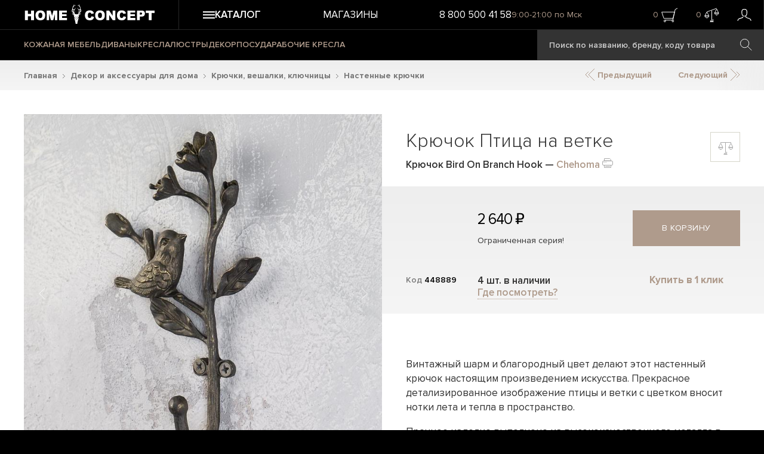

--- FILE ---
content_type: text/html; charset=utf-8
request_url: https://homeconcept.ru/catalog/product/bird-on-branch-hook/
body_size: 17005
content:
<!DOCTYPE HTML>
<html lang="ru">
<head>
    <title>Крючок Bird On Branch Hook | Home Concept</title>
    <link href="/favicon.ico" rel="icon" type="image/x-icon"/>
    <link href="/favicon.ico" rel="shortcut icon" type="image/x-icon"/>
    <meta name="format-detection" content="telephone=no">
    <meta name="cmsmagazine" content="ec3775270346e81f8bbbb0ded9e61a91"/>
    <meta name="viewport" id="vp" content="width=device-width, initial-scale=1">
    <meta name="theme-color" content="#AF9B8C">
    <meta name="mobile-web-app-capable" content="yes">
    <meta name="apple-mobile-web-app-status-bar-style" content="#AF9B8C">
    <meta name="yandex-verification" content="73c296e5accedd13" />
    <meta name="google-site-verification" content="RuLEfw76oVxpXe3M7xZEpabunYjcvcD6ekveErdLiPE" />
    <meta http-equiv="Content-Type" content="text/html; charset=utf-8" />
<meta name="description" content="Крючок Птица на ветке от бренда Chehoma. В наличии или по предзаказу с фабрики. Интерьерные магазины в Москве, Санкт-Петербурге и Уфе. Доставка по всей России." />
<link rel="canonical" href="https://homeconcept.ru/catalog/product/bird-on-branch-hook/" />
<link href="/local/templates/homeconcept2015/styles.css?17536997641106" type="text/css"  data-template-style="true"  rel="stylesheet" />
<link href="/assets/build/css/common.css?1768324707104583" type="text/css"  data-template-style="true"  rel="stylesheet" />
<link href="/assets/build/css/catalog-product.css?176547577880390" type="text/css"  data-template-style="true"  rel="stylesheet" />
<script>if(!window.BX)window.BX={};if(!window.BX.message)window.BX.message=function(mess){if(typeof mess==='object'){for(let i in mess) {BX.message[i]=mess[i];} return true;}};</script>
<script>(window.BX||top.BX).message({"JS_CORE_LOADING":"Загрузка...","JS_CORE_NO_DATA":"- Нет данных -","JS_CORE_WINDOW_CLOSE":"Закрыть","JS_CORE_WINDOW_EXPAND":"Развернуть","JS_CORE_WINDOW_NARROW":"Свернуть в окно","JS_CORE_WINDOW_SAVE":"Сохранить","JS_CORE_WINDOW_CANCEL":"Отменить","JS_CORE_WINDOW_CONTINUE":"Продолжить","JS_CORE_H":"ч","JS_CORE_M":"м","JS_CORE_S":"с","JSADM_AI_HIDE_EXTRA":"Скрыть лишние","JSADM_AI_ALL_NOTIF":"Показать все","JSADM_AUTH_REQ":"Требуется авторизация!","JS_CORE_WINDOW_AUTH":"Войти","JS_CORE_IMAGE_FULL":"Полный размер"});</script>

<script src="/bitrix/js/main/core/core.min.js?1756188522229643"></script>

<script>BX.Runtime.registerExtension({"name":"main.core","namespace":"BX","loaded":true});</script>
<script>BX.setJSList(["\/bitrix\/js\/main\/core\/core_ajax.js","\/bitrix\/js\/main\/core\/core_promise.js","\/bitrix\/js\/main\/polyfill\/promise\/js\/promise.js","\/bitrix\/js\/main\/loadext\/loadext.js","\/bitrix\/js\/main\/loadext\/extension.js","\/bitrix\/js\/main\/polyfill\/promise\/js\/promise.js","\/bitrix\/js\/main\/polyfill\/find\/js\/find.js","\/bitrix\/js\/main\/polyfill\/includes\/js\/includes.js","\/bitrix\/js\/main\/polyfill\/matches\/js\/matches.js","\/bitrix\/js\/ui\/polyfill\/closest\/js\/closest.js","\/bitrix\/js\/main\/polyfill\/fill\/main.polyfill.fill.js","\/bitrix\/js\/main\/polyfill\/find\/js\/find.js","\/bitrix\/js\/main\/polyfill\/matches\/js\/matches.js","\/bitrix\/js\/main\/polyfill\/core\/dist\/polyfill.bundle.js","\/bitrix\/js\/main\/core\/core.js","\/bitrix\/js\/main\/polyfill\/intersectionobserver\/js\/intersectionobserver.js","\/bitrix\/js\/main\/lazyload\/dist\/lazyload.bundle.js","\/bitrix\/js\/main\/polyfill\/core\/dist\/polyfill.bundle.js","\/bitrix\/js\/main\/parambag\/dist\/parambag.bundle.js"]);
</script>
<script>(window.BX||top.BX).message({"LANGUAGE_ID":"ru","FORMAT_DATE":"DD.MM.YYYY","FORMAT_DATETIME":"DD.MM.YYYY HH:MI:SS","COOKIE_PREFIX":"BITRIX_SM","SERVER_TZ_OFFSET":"10800","UTF_MODE":"Y","SITE_ID":"s1","SITE_DIR":"\/","USER_ID":"","SERVER_TIME":1768919248,"USER_TZ_OFFSET":0,"USER_TZ_AUTO":"Y","bitrix_sessid":"d7d69dc4c61be087dfd3320a5e84529f"});</script>


<script>BX.message({"AB_RS_MAX_SIZE":"Выделенный текст слишком большой (максимум 500 символов)","AB_RS_MIN_SIZE":"Необходимо выделить ошибку","AB_RS_SEND_TEXT":"Благодарим за Ваше сообщение, в ближайшее время мы постараемся исправить данную ошибку.","AB_RS_PLACEHOLDER":"Ваш комментарий","AB_RS_TITLE":"Сообщить об ошибке","AB_RS_BUTTON":"Отправить"});</script>
<script type="application/ld+json">{
    "@context": "https://schema.org/",
    "@type": "Product",
    "name": "Крючок Птица на ветке",
    "image": [
        "https://homeconcept.ru/upload/iblock/fb7/ne7oci1o9syksk8tuicodbfp2zxen40z/Bird-On-Branch-Hook-448889-1-h.jpg",
        "https://homeconcept.ru/upload/iblock/dc5/6q5wku02qeyw11nljqe8z748tlmh0owq/Bird-On-Branch-Hook-448889-2-h.jpg",
        "https://homeconcept.ru/upload/iblock/efc/wd2k62bygq2pjiuj28v99tzbwpt8db8y/Bird-On-Branch-Hook-448889-3-h.jpg",
        "https://homeconcept.ru/upload/iblock/b45/syxpnzaonq5jjp3r4v04rdasl7cyil7u/Bird-On-Branch-Hook-448889-4-h.jpg",
        "https://homeconcept.ru/upload/iblock/385/htpm79tnndcifiuj1k20jz7i57z2c4zp/Bird-On-Branch-Hook-448889-5-h.jpg",
        "https://homeconcept.ru/upload/iblock/27a/gbfmi1e9idxku233mjvyas95ixprk9ql/Bird-On-Branch-Hook-448889-6-h.jpg",
        "https://homeconcept.ru/upload/iblock/0fa/jbywmpg8kh9hckivucotf5sb5n5p2bv3/Bird-On-Branch-Hook-448889-7-h.jpg"
    ],
    "brand": {
        "@type": "Brand",
        "name": "Chehoma"
    },
    "aggregateRating": {
        "@type": "AggregateRating",
        "ratingValue": "4.8",
        "ratingCount": "496"
    },
    "offers": {
        "@type": "AggregateOffer",
        "offerCount": 1,
        "lowPrice": 2640,
        "highPrice": 2640,
        "priceCurrency": "RUB"
    },
    "additionalProperty": [
        {
            "@type": "PropertyValue",
            "name": "Ширина",
            "value": "9.5"
        },
        {
            "@type": "PropertyValue",
            "name": "Глубина",
            "value": "4"
        },
        {
            "@type": "PropertyValue",
            "name": "Высота",
            "value": "17"
        },
        {
            "@type": "PropertyValue",
            "name": "Материал",
            "value": "железо"
        },
        {
            "@type": "PropertyValue",
            "name": "Вес в упаковке",
            "value": "0.2"
        },
        {
            "@type": "PropertyValue",
            "name": "Стиль",
            "value": "Модерн"
        },
        {
            "@type": "PropertyValue",
            "name": "Помещение",
            "value": "Ванная, Гостиная, Кабинет, Кухня-столовая, Прихожая, Спальня, Терраса"
        },
        {
            "@type": "PropertyValue",
            "name": "Бренд",
            "value": "Chehoma"
        },
        {
            "@type": "PropertyValue",
            "name": "Страна бренда",
            "value": "Бельгия"
        }
    ]
}</script>
<!-- dev2fun module opengraph -->
<meta property="og:title" content="Крючок Bird On Branch Hook | Home Concept"/>
<meta property="og:description" content="Крючок Птица на ветке от бренда Chehoma. В наличии или по предзаказу с фабрики. Интерьерные магазины в Москве, Санкт-Петербурге и Уфе. Доставка по всей России."/>
<meta property="og:url" content="https://homeconcept.ru/catalog/product/bird-on-branch-hook/"/>
<meta property="og:type" content="website"/>
<meta property="og:site_name" content="Home Concept"/>
<meta property="og:image" content="https://homeconcept.ru/upload/resize_cache/iblock/fb7/ne7oci1o9syksk8tuicodbfp2zxen40z/300_400_1/Bird-On-Branch-Hook-448889-1-h.jpg"/>
<meta property="og:locale" content="ru_RU"/>
<meta property="og:image:width" content="300"/>
<meta property="og:image:height" content="300"/>
<meta property="og:image:secure_url" content="https://homeconcept.ru/upload/resize_cache/iblock/fb7/ne7oci1o9syksk8tuicodbfp2zxen40z/300_400_1/Bird-On-Branch-Hook-448889-1-h.jpg"/>
<meta property="og:image:type" content="jpg"/>
<!-- /dev2fun module opengraph -->



<script src="/assets/build/js/runtime.js?17654757781469"></script>
<script src="/assets/build/js/0.js?176547577888694"></script>
<script src="/assets/build/js/1.js?176547577812586"></script>
<script src="/assets/build/js/common.js?1765475778326087"></script>
<script src="/local/templates/homeconcept2015/js/script.js?176164976346546"></script>
<script src="/local/components/maximaster/search.title/script.js?170480172410012"></script>
<script src="/assets/build/js/catalog-product.js?1765475778164510"></script>
<script src="/local/components/maximaster/catalog.element/templates/catalog/script.js?176586718023108"></script>
<script src="/local/templates/homeconcept2015/js/jquery.printPage.js?17048017252194"></script>


    <script>
        window.dataLayer = window.dataLayer || [];
        function gtag(){dataLayer.push(arguments);}
        gtag('js', new Date());
        gtag('config', 'AW-866208544');
        gtag('config', 'UA-93490327-2');
    </script>
    </head>
<body class="page-catalog-product">
<div>
        <script>
        //--heightOfBannerTop для расчета высоты слайда на главной
        var heightOfBannerTop = 0;
        document.documentElement.style.setProperty('--heightOfBannerTop', "".concat(heightOfBannerTop, "px"));
    </script>
        <div class="header__wrapper js-sticky-header">
        <header class="header">
            <div class="header__row">
                <div class="header__logo-wrapper header__column">
                    <a class="header__logo" href="/">
                        <img src="/assets/images/svg/logo.svg" loading="lazy" class="header__logo-image" alt="Home Concept">
                        <img src="/assets/images/svg/logo-small.svg" loading="lazy" class="header__logo-image--small" alt="Home Concept">
                    </a>
                </div>
                <div class="header__top header__column">
                    <div class="js-header-menu-button header__menu-button">
                        <svg class="header__icon-hamburger">
                            <use xlink:href="#burger-3-lines"></use>
                        </svg>
                        <span>Каталог</span>
                    </div>
                    <div class="header__top-menu">
                        
            <a href="/stores/" class="header__menu-top-item">Магазины</a>
                        </div>
                    <div class="header__top-search">
                        <span class="header__search-icon-wrapper js-header-search-button"></span>
                    </div>
                    <div class="header__top-info">
                        <span class="header__phone">
                            <a href="tel:88005004158" class="phone"><span>8 800 500 41 58</span></a>                        </span>
                        <span class="header__working-time">
                            9:00-21:00 по Мск                        </span>
                    </div>
                    <div class="header__user-info">
                        <div class="header__user-info-basket header-top-basket-block">
                                                        <span class="header__user-info-count span-basket-quantity-item">0</span>
                                                            <span class="header__basket-icon-wrapper js-add-yandex-target-click" data-target="cart_click_header">
                            <svg class="header__basket-icon">
                                <use xlink:href="#basket"></use>
                            </svg>
                        </span>
                                                    </div>
                        <div class="header__user-info-compare header-top-compare-block">
                            <span class="header__user-info-count span-basket-quantity-item">0</span>
                                                            <span class="header__compare-icon-wrapper js-add-yandex-target-click" data-target="compare_click_header">
                            <svg class="header__compare-icon">
                                <use xlink:href="#compare-active"></use>
                            </svg>
                        </span>
                                                    </div>
                        <div class="header__user-info-user">
                            <a href="/personal/" class="header__person-link">
                                                                    <svg class="header__person-icon">
                                        <use xlink:href="#person"></use>
                                    </svg>
                                                            </a>
                        </div>
                    </div>
                </div>
            </div>
            <div class="header__row header__row--bottom">
                <div class="header__column">
                    <div class="header__bottom-menu">
                        
            <a href="/catalog/mebel/f/type_of_material-is-leather/a/" class="header__menu-bottom-item ">КОЖАНАЯ МЕБЕЛЬ</a>
            <a href="/catalog/mebel/sofas/" class="header__menu-bottom-item ">ДИВАНЫ</a>
            <a href="/catalog/mebel/armchairs/" class="header__menu-bottom-item ">КРЕСЛА</a>
            <a href="/catalog/lighting/chandeliers/" class="header__menu-bottom-item ">ЛЮСТРЫ</a>
            <a href="/catalog/decor/" class="header__menu-bottom-item ">ДЕКОР</a>
            <a href="/catalog/tableware/" class="header__menu-bottom-item ">ПОСУДА</a>
            <a href="/catalog/mebel/armchairs/desk-chairs/" class="header__menu-bottom-item yellow">РАБОЧИЕ КРЕСЛА</a>
                        </div>
                        <div id="title-search" class="search-navbar bx_search_container">
        <form class="js-search-form" action="/search/">
            <input id="title-search-input" type="text" name="q" value="" placeholder="Поиск по названию, бренду, коду товара" autocomplete="off" class="search-navbar__text bx_input_text"/>
            <input name="s" type="submit" value="" class="search-navbar__submit icon icon-search" />
        </form>
    </div>
<script>
    BX.ready(function(){
        new JCTitleSearch({
            'AJAX_PAGE' : '/catalog/product/bird-on-branch-hook/',
            'CONTAINER_ID': 'title-search',
            'INPUT_ID': 'title-search-input',
            'MIN_QUERY_LEN': 3
        });
    });
</script>

                </div>
            </div>
        </header>
        <div class="header-menu-mobile"></div>
    </div>


<div class="catalog-product__block-wrapper">
    <div class="catalog-product">
        <div class="bx_breadcrumbs__wrapper"><div itemscope itemtype="http://schema.org/BreadcrumbList" class="bx_breadcrumbs" id="bx_breadcrumbs"><ul><li itemprop="itemListElement" itemscope itemtype="http://schema.org/ListItem">      <a itemprop="item" href="//homeconcept.ru/" title="Главная">Главная</a><svg class="icon-arrow-next-7 bx_breadcrumbs__separator">
                            <use xlink:href="#right-arrow-7"></use>
                        </svg>      <meta itemprop="name" content="Главная"/>      <meta itemprop="position" content="1" /></li><li itemprop="itemListElement" itemscope itemtype="http://schema.org/ListItem">      <a itemprop="item" href="//homeconcept.ru/catalog/decor/" title="Декор и аксессуары для дома">Декор и аксессуары для дома</a><svg class="icon-arrow-next-7 bx_breadcrumbs__separator">
                            <use xlink:href="#right-arrow-7"></use>
                        </svg>      <meta itemprop="name" content="Декор и аксессуары для дома"/>      <meta itemprop="position" content="2" /></li><li itemprop="itemListElement" itemscope itemtype="http://schema.org/ListItem">      <a itemprop="item" href="//homeconcept.ru/catalog/decor/hooks-and-racks/" title="Крючки, вешалки, ключницы">Крючки, вешалки, ключницы</a><svg class="icon-arrow-next-7 bx_breadcrumbs__separator">
                            <use xlink:href="#right-arrow-7"></use>
                        </svg>      <meta itemprop="name" content="Крючки, вешалки, ключницы"/>      <meta itemprop="position" content="3" /></li><li itemprop="itemListElement" itemscope itemtype="http://schema.org/ListItem">      <a itemprop="item" href="//homeconcept.ru/catalog/decor/hooks-and-racks/hooks/" title="Настенные крючки">Настенные крючки</a>      <meta itemprop="name" content="Настенные крючки"/>      <meta itemprop="position" content="4" /></li></ul></div></div>        <div class="catalog-product__navigation">
            <a href="" class="prev-item-link">
                <svg class="icon-arrow-double">
                    <use xlink:href="#arrow-double"></use>
                </svg>
                Предыдущий</a>
            <a href="" class="next-item-link">Следующий
                <svg class="icon-arrow-double">
                    <use xlink:href="#arrow-double"></use>
                </svg></a>
        </div>


            <div class="catalog-product__wrapper">
        <div class="catalog-product__row">
            <div class="catalog-product__col catalog-product__col--left">
                <div class="block-photo">
                    <div class="catalog-product__item-shield-list">
                                                                                                                                            </div>
                    <div class="detail-photo">
                                                <div class="swiper-wrapper catalog-product__image-slider">
                                                                                                                                                                                                                                                                        <a href="javascript:void(0);" data-offer-id="221042" data-image-id="332542" data-swiper-slide-index="1" class="js-show-gallery-popup swiper-slide">
                                        <picture>
                                            <source srcset="/upload/resize_cache/iblock/fb7/ne7oci1o9syksk8tuicodbfp2zxen40z/400_400_0/Bird-On-Branch-Hook-448889-1-h.jpg " media="(max-width: 440px)">
                                            <img src="/upload/resize_cache/iblock/fb7/ne7oci1o9syksk8tuicodbfp2zxen40z/750_750_0/Bird-On-Branch-Hook-448889-1-h.jpg" loading="lazy" data-offer-id="221042" alt="Крючок Птица на ветке Bird On Branch Hook"/>
                                        </picture>
                                                                            </a>
                                                                                                                                                                                    <a href="javascript:void(0);" data-offer-id="221042" data-image-id="332543" data-swiper-slide-index="2" class="js-show-gallery-popup swiper-slide">
                                        <picture>
                                            <source srcset="/upload/resize_cache/iblock/dc5/6q5wku02qeyw11nljqe8z748tlmh0owq/400_400_0/Bird-On-Branch-Hook-448889-2-h.jpg " media="(max-width: 440px)">
                                            <img src="/upload/resize_cache/iblock/dc5/6q5wku02qeyw11nljqe8z748tlmh0owq/750_750_0/Bird-On-Branch-Hook-448889-2-h.jpg" loading="lazy" data-offer-id="221042" alt="Крючок Птица на ветке Bird On Branch Hook"/>
                                        </picture>
                                                                            </a>
                                                                                                                                                                                    <a href="javascript:void(0);" data-offer-id="221042" data-image-id="332544" data-swiper-slide-index="3" class="js-show-gallery-popup swiper-slide">
                                        <picture>
                                            <source srcset="/upload/resize_cache/iblock/efc/wd2k62bygq2pjiuj28v99tzbwpt8db8y/400_400_0/Bird-On-Branch-Hook-448889-3-h.jpg " media="(max-width: 440px)">
                                            <img src="/upload/resize_cache/iblock/efc/wd2k62bygq2pjiuj28v99tzbwpt8db8y/750_750_0/Bird-On-Branch-Hook-448889-3-h.jpg" loading="lazy" data-offer-id="221042" alt="Крючок Птица на ветке Bird On Branch Hook"/>
                                        </picture>
                                                                            </a>
                                                                                                                                                                                    <a href="javascript:void(0);" data-offer-id="221042" data-image-id="332545" data-swiper-slide-index="4" class="js-show-gallery-popup swiper-slide">
                                        <picture>
                                            <source srcset="/upload/resize_cache/iblock/b45/syxpnzaonq5jjp3r4v04rdasl7cyil7u/400_400_0/Bird-On-Branch-Hook-448889-4-h.jpg " media="(max-width: 440px)">
                                            <img src="/upload/resize_cache/iblock/b45/syxpnzaonq5jjp3r4v04rdasl7cyil7u/750_750_0/Bird-On-Branch-Hook-448889-4-h.jpg" loading="lazy" data-offer-id="221042" alt="Крючок Птица на ветке Bird On Branch Hook"/>
                                        </picture>
                                                                            </a>
                                                                                                                                                                                    <a href="javascript:void(0);" data-offer-id="221042" data-image-id="332546" data-swiper-slide-index="5" class="js-show-gallery-popup swiper-slide">
                                        <picture>
                                            <source srcset="/upload/resize_cache/iblock/385/htpm79tnndcifiuj1k20jz7i57z2c4zp/400_400_0/Bird-On-Branch-Hook-448889-5-h.jpg " media="(max-width: 440px)">
                                            <img src="/upload/resize_cache/iblock/385/htpm79tnndcifiuj1k20jz7i57z2c4zp/750_750_0/Bird-On-Branch-Hook-448889-5-h.jpg" loading="lazy" data-offer-id="221042" alt="Крючок Птица на ветке Bird On Branch Hook"/>
                                        </picture>
                                                                            </a>
                                                                                                                                                                                    <a href="javascript:void(0);" data-offer-id="221042" data-image-id="332547" data-swiper-slide-index="6" class="js-show-gallery-popup swiper-slide">
                                        <picture>
                                            <source srcset="/upload/resize_cache/iblock/27a/gbfmi1e9idxku233mjvyas95ixprk9ql/400_400_0/Bird-On-Branch-Hook-448889-6-h.jpg " media="(max-width: 440px)">
                                            <img src="/upload/resize_cache/iblock/27a/gbfmi1e9idxku233mjvyas95ixprk9ql/750_750_0/Bird-On-Branch-Hook-448889-6-h.jpg" loading="lazy" data-offer-id="221042" alt="Крючок Птица на ветке Bird On Branch Hook"/>
                                        </picture>
                                                                            </a>
                                                                                                                                                                                    <a href="javascript:void(0);" data-offer-id="221042" data-image-id="332548" data-swiper-slide-index="7" class="js-show-gallery-popup swiper-slide">
                                        <picture>
                                            <source srcset="/upload/resize_cache/iblock/0fa/jbywmpg8kh9hckivucotf5sb5n5p2bv3/400_400_0/Bird-On-Branch-Hook-448889-7-h.jpg " media="(max-width: 440px)">
                                            <img src="/upload/resize_cache/iblock/0fa/jbywmpg8kh9hckivucotf5sb5n5p2bv3/750_750_0/Bird-On-Branch-Hook-448889-7-h.jpg" loading="lazy" data-offer-id="221042" alt="Крючок Птица на ветке Bird On Branch Hook"/>
                                        </picture>
                                                                            </a>
                                                            
                                                    </div>

                        <div class="catalog-product__image-slider__navigation">
                            <div class="catalog-product__image-slider__navigation-button catalog-product__image-slider__prev " style="">
                                <svg class="icon-arrow-prev">
                                    <use xlink:href="#left-arrow"></use>
                                </svg>
                            </div>
                            <div class="catalog-product__image-slider__navigation-info">
                                <span class="catalog-product__image-slider__current-slide">1</span>&nbsp;/&nbsp;7                            </div>
                            <div class="catalog-product__image-slider__navigation-button catalog-product__image-slider__next " style="">
                                <svg class="icon-arrow-next">
                                    <use xlink:href="#right-arrow"></use>
                                </svg>
                            </div>
                        </div>
                    </div>
                    <div class="small-photos swiper-container">
                        <div class="small-photos__wrapper swiper-wrapper">
                                                                                                                                    <div class="small-photos-container swiper-slide " data-offer-id="221042" data-image-id="332542">
                                        <img src="/upload/resize_cache/iblock/fb7/ne7oci1o9syksk8tuicodbfp2zxen40z/70_70_0/Bird-On-Branch-Hook-448889-1-h.jpg" alt="" loading="lazy" />
                                    </div>
                                                                                                        <div class="small-photos-container swiper-slide " data-offer-id="221042" data-image-id="332543">
                                        <img src="/upload/resize_cache/iblock/dc5/6q5wku02qeyw11nljqe8z748tlmh0owq/70_70_0/Bird-On-Branch-Hook-448889-2-h.jpg" alt="" loading="lazy" />
                                    </div>
                                                                                                        <div class="small-photos-container swiper-slide " data-offer-id="221042" data-image-id="332544">
                                        <img src="/upload/resize_cache/iblock/efc/wd2k62bygq2pjiuj28v99tzbwpt8db8y/70_70_0/Bird-On-Branch-Hook-448889-3-h.jpg" alt="" loading="lazy" />
                                    </div>
                                                                                                        <div class="small-photos-container swiper-slide " data-offer-id="221042" data-image-id="332545">
                                        <img src="/upload/resize_cache/iblock/b45/syxpnzaonq5jjp3r4v04rdasl7cyil7u/70_70_0/Bird-On-Branch-Hook-448889-4-h.jpg" alt="" loading="lazy" />
                                    </div>
                                                                                                        <div class="small-photos-container swiper-slide " data-offer-id="221042" data-image-id="332546">
                                        <img src="/upload/resize_cache/iblock/385/htpm79tnndcifiuj1k20jz7i57z2c4zp/70_70_0/Bird-On-Branch-Hook-448889-5-h.jpg" alt="" loading="lazy" />
                                    </div>
                                                                                                        <div class="small-photos-container swiper-slide " data-offer-id="221042" data-image-id="332547">
                                        <img src="/upload/resize_cache/iblock/27a/gbfmi1e9idxku233mjvyas95ixprk9ql/70_70_0/Bird-On-Branch-Hook-448889-6-h.jpg" alt="" loading="lazy" />
                                    </div>
                                                                                                        <div class="small-photos-container swiper-slide " data-offer-id="221042" data-image-id="332548">
                                        <img src="/upload/resize_cache/iblock/0fa/jbywmpg8kh9hckivucotf5sb5n5p2bv3/70_70_0/Bird-On-Branch-Hook-448889-7-h.jpg" alt="" loading="lazy" />
                                    </div>
                                                                                                                        <div></div>
                                                            <div></div>
                                                            <div></div>
                                                            <div></div>
                                                            <div></div>
                                                            <div></div>
                                                            <div></div>
                                                            <div></div>
                                                    </div>
                    </div>
                                            <div class="catalog-product__brand-info">
                            <div class="brand-info-block-description">
                                <noindex>
                                                                            <a href="/brands/chehoma/" class="brand-info-logo">
                                            <img src="/upload/resize_cache/iblock/df2/f5rca9gbmsesf7wlkol72pmayqq0h1mt/140_140_0/Chehoma.png" alt="" loading="lazy" />
                                        </a>
                                                                        <p>
	 Бельгийский бренд Chehoma (Шеома) существует с 1987 года, название которого состоит из начальных слогов имён тогдашних коммунистических лидеров: Че Гевара, Хо Ши Мин, Мао. Её создатели - Эммануэль Фаш (Emmanuel Fache) и его жена Линда. Этой креативной паре очень трудно удержаться в рамках комплектов и коллекций.
</p>
<p>
	 Chehoma, будучи когда-то первой компанией, которая стала производить объекты из переработанного дерева, сейчас занимается воспроизведением милых очаровательных объектов (d'objets de charme), частично изготавливаемых из дерева, с использованием натуральных расцветок, но не лишенных индустриального духа. Продукция Chehoma очень популярна во Франции и Бельгии. Сейчас покоряет рынок Испании, США и, конечно же, России.
</p>                                </noindex>
                            </div>
                                                    </div>
                    
                    <div class="catalog-product__interiors-container swiper-container">
                        <div class="catalog-product__interiors-wrapper swiper-wrapper">
                                                                                </div>
                    </div>
                </div>
            </div>
            <div class="catalog-product__col catalog-product__col--right">
                <div class="catalog-product__name-wrapper">
                    <h1 class="catalog-product__name">
                                                    <p class="catalog-product__name-text">
                                Крючок Птица на ветке                            </p>
                            <span>
                                <span class="catalog-product__offer-name">Крючок Bird On Branch Hook</span>
                                                                    — <a href="/brands/chehoma/" class="catalog-product__name-brand">Chehoma</a>
                                                            </span>
                                                                            <noindex>
                                <a href="/local/ajax/print-product.php?OFFER_ID=221042" class="js-item-print catalog-product__button-print" title="печать" rel="nofollow">
                                    <svg class="icon-print">
                                        <use xlink:href="#print"></use>
                                    </svg>
                                </a>
                            </noindex>
                                            </h1>
                    <div class="catalog-product__compare-block">
                        <div class="catalog-product__compare-button  js-add-compare js-add-yandex-target-click" data-target="compare_add_product">
                            <svg>
                                <use href="#compare"></use>
                            </svg>
                        </div>
                                            </div>
                </div>
                                
                
                                                                    <div class="catalog-product__current-check-offer catalog-product__current-check-offer--no-materials">
                        <div class="catalog-product__current-check-offer-col-material">
                                                        <div class="catalog-product__current-check-offer-code-wrapper">
                                <div class="catalog-product__current-check-offer-code-name">
                                    Код
                                </div>
                                <div class="catalog-product__current-check-offer-code js-item-info-current-check-offer-code">
                                    448889                                </div>
                            </div>
                        </div>
                        <div class="catalog-product__current-check-offer-col-price">
                            <div class="catalog-product__current-check-offer-price-wrapper">
                                <p class="item-info-current-check-offer-price">
                                                                            <span>2 640  ₽</span>
                                                                    </p>
                                <div class="item-info-limited-edition-text">
                                                                            Ограниченная серия!
                                                                    </div>
                                                                    <div class="catalog-product__current-check-offer-select-wrapper"></div>
                                                            </div>

                            <div class="item-info-current-check-offer-status-available">
                                                                                                            <span>4 шт. в наличии</span>
                                                                                                                <a href="/local/ajax/get-product-store-info.php?OFFER_ID=221042" class="catalog-product__show-product-store-link js-show-product-store" rel="nofollow">Где посмотреть?</a>
                                                                                                                                    </div>
                        </div>
                        <div class="catalog-product__current-check-offer-col-buttons td-buy-buttons js-catalog-product-current-check-offer-col-buttons">
                            <button class="buy-button js-add-basket button js-add-yandex-target-click" data-target="cart_add_product_рage" data-id="221042"
                                                                >
                                в корзину                                
                            </button>
                            <a href="javascript:void(0);" class="a-order-one-click" data-id="221042"
                                                                >
                                Купить в 1 клик
                            </a>
                        </div>
                    </div>
                                                                                                                
                                    <div class="item-info-detail-text">
                                                                            <p>Винтажный шарм и благородный цвет делают этот настенный крючок настоящим произведением искусства. Прекрасное детализированное изображение птицы и ветки с цветком вносит нотки лета и тепла в пространство.</p>
<p>Прочное изделие выполнено из высококачественного металла в технике художественной ковки. Крючок покрыт специальным веществом, придающим ему винтажный вид, одновременно защищая от ржавчины и износа. Толстый закруглённый край крючка не повредит одежду. Легко устанавливается на стену.</p>
<p>Надёжный и прочный держатель для нужных мелочей, которые всегда должны быть под рукой. Эта милая птичка может держать, что угодно: пальто, куртки, шляпы, шарфы, зонты, халаты, полотенца, прихватки, сумки, ключи.</p>
<p>Стильный и современный дизайн с лёгкостью впишется в любой интерьер и поможет навести порядок. Чудесный крючок - идеальный способ добавить немного шарма в пространство.</p>                                            </div>
                                                                                    <div class="catalog-product__tags">
                                                    <a href="/tags/birds/" class="button-round catalog-product__tag">Птицы</a>
                                                    <a href="/tags/vintage/" class="button-round catalog-product__tag">Винтажный</a>
                                                    <a href="/tags/8-of-march/" class="button-round catalog-product__tag">8 марта</a>
                                                    <a href="/tags/animalism/" class="button-round catalog-product__tag">Анималистика</a>
                                                    <a href="/tags/leaves/" class="button-round catalog-product__tag">Листья</a>
                                                    <a href="/tags/flowers/" class="button-round catalog-product__tag">Цветы</a>
                                                    <a href="/tags/botanic/" class="button-round catalog-product__tag">Ботаника</a>
                                            </div>
                                                <div class="catalog-product__tabs-wrapper">
                                            <div class="line"></div>
                                        <div class="tabs">
                        <div class="tabs-name">
                            <div id="tab1" class="tab active">Параметры</div>
                            <div id="tab2" class="tab tab2">Доставка и оплата</div>
                            <div id="tab3" class="tab tab3">Примерка</div>
                        </div>
                        <div class="body-tabs">
                            <div class="tab1 active">
                                <table class="product-characteristics">
                                                                                                                                                                                                                                                                                                                                                                                                                                                                                                                                                                                                                                                                                                                                                                                                                                                                                                                                                                                                                                                                                                                                                                                                                                                                                                                                                                                                                                                                                                                                                                                                                                                                                                                                                                                                                                                                                                                                                                                                                                                                                                                                                                                                                                                                                                                                                                                                                                                                                                                                                                                                                                                                                                                                                                                                                                                                                                                                                                        <tr>
                                                <td>Ширина</td>
                                                <td>9.5 см</td>
                                            </tr>
                                                                                                                                                                                                                                                <tr>
                                                <td>Глубина</td>
                                                <td>4 см</td>
                                            </tr>
                                                                                                                                                                                                        <tr>
                                                <td>Высота</td>
                                                <td>17 см</td>
                                            </tr>
                                                                                                                                                                                                                                                                                                                                                                                                                                                                                                                                                                                                                                                                                                                                                                                                                                                                                                                                                                                                                                                                                                                                                                                                                                                                                                                                                                                                                                                                                                                                                                                                                                                                                                                                                                                                                                                                                                                                                                                                                                                                                                                                                                                                                                                                                                                                                                        <tr>
                                                <td>Материал</td>
                                                <td>железо </td>
                                            </tr>
                                                                                                                                                                                                                                                                                                                                                                                                                                                                                                                                                                                                                                                                                                                                                                                                                                                                                                                                                                                                                                                                                                                                                                                                                                                                                                                                <tr>
                                                <td>Вес в упаковке</td>
                                                <td>0.2 кг</td>
                                            </tr>
                                                                                                                                                                                                                                                <tr>
                                                <td>Стиль</td>
                                                <td>Модерн </td>
                                            </tr>
                                                                                                                                                                <tr>
                                                <td>Помещение</td>
                                                <td>Ванная, Гостиная, Кабинет, Кухня-столовая, Прихожая, Спальня, Терраса </td>
                                            </tr>
                                                                                                                                                                                                        <tr>
                                                <td>Бренд</td>
                                                <td>Chehoma </td>
                                            </tr>
                                                                                                                                                                <tr>
                                                <td>Страна бренда</td>
                                                <td>Бельгия </td>
                                            </tr>
                                                                                                                                                                                            </table>
                            </div>
                            <div class="tab2">
                                <noindex><p>
</p>
<p>
 <b>Оплата:</b> возможна пластиковыми картами, банковским переводом, наличными; на сайте, в наших магазинах, при получении доставки.
</p>
<p>
</p>
<p>
 <b>Доставка:</b> возможна по всей территории Российской Федерации. Осуществляется в ближайшие дни после покупки. Наш ассортимент очень разнообразен по весу и объему, поэтому стоимость и сроки доставки необходимо уточнять у сотрудников магазинов.
</p>
 <a target="_blank" href="/delivery/">Подробнее о Доставке и Оплате</a>
</noindex>                            </div>
                            <div class="tab3">
                                <noindex>
    <p>
        Доставим понравившиеся товары на примерку — выберите то, что гармонично дополнит интерьер и подчеркнёт его
        атмосферу. Услуга доступна в городах, где есть наши розничные магазины – Москва, Санкт-Петербург и Уфа.
    </p>
    <a target="_blank" href="/fitting/">Подробнее о Примерке</a>
</noindex>                            </div>
                        </div>
                    </div>
                </div>

            </div>
        </div>
    </div>
    <div class="catalog-product__bottom"></div>



    <div class="catalog-product__wrapper--white">
        <div class="brands-list content-block content-block--white">
            <h2 class="title">
                <a href="/brands/chehoma/">Chehoma</a>
                <a href="/brands/chehoma/" class="subtext">
                    другие модели бренда
                </a>
                            </h2>

            <div class="catalog-top-items-slider swiper-container">
    <div class="catalog-top-items items-list swiper-wrapper">
                    <div class="item swiper-slide">
                <div class="item__shield-list">
                                                                                                </div>

                <a href="/catalog/product/18th-century-convex-mirror-gold/" class="item-link-image">
                                            <span class="item__image-container js-item-image-container active" data-offer-id="228128">
                            <span class="item__image-wrapper">
                                                                    <img loading="lazy" src="/upload/resize_cache/iblock/1f8/zeotwnudxl3hyap35j1njqw29n5cizvq/340_340_2/18Th-Century-Convex-Mirror-Gold-470988-1-h.jpg" class="item__image active" alt="18Th Century Convex Mirror Gold">
                                                                    <img loading="lazy" src="/upload/resize_cache/iblock/c67/0h2p3rlf5vk298nj398i01l5a5srz08d/340_340_2/18Th-Century-Convex-Mirror-Gold-470988-2-h.jpg" class="item__image " alt="">
                                                                    <img loading="lazy" src="/upload/resize_cache/iblock/14f/03ry5o88nu49lqn0w8evo0xoi58aqqhd/340_340_2/18Th-Century-Convex-Mirror-Gold-470988-3-h.jpg" class="item__image " alt="">
                                                                    <img loading="lazy" src="/upload/resize_cache/iblock/2b3/me4zeowtlqd5lqoynr1k986f8j9oulbz/340_340_2/18Th-Century-Convex-Mirror-Gold-470988-4-h.jpg" class="item__image " alt="">
                                                                    <img loading="lazy" src="/upload/resize_cache/iblock/bf9/gnzl8ss58ds2pt8fbdhufcrjogcq4epk/340_340_2/18Th-Century-Convex-Mirror-Gold-470988-5-h.jpg" class="item__image " alt="">
                                                                    <img loading="lazy" src="/upload/resize_cache/iblock/5a6/evjol32gs0rew1yldovwb1abdsuhtbpw/340_340_2/18Th-Century-Convex-Mirror-Gold-470988-6-h.jpg" class="item__image " alt="">
                                                                    <img loading="lazy" src="/upload/resize_cache/iblock/683/l8decco1gndkof6j0osdl31cjkymzquu/340_340_2/18Th-Century-Convex-Mirror-Gold-470988-7-h.jpg" class="item__image " alt="">
                                                            </span>
                        </span>
                                    </a>
                <div class="item__material-list">
                                                        </div>
                <div class="item-info">
                    <a href="/catalog/product/18th-century-convex-mirror-gold/" class="item-name">
                        Зеркало                        18Th Century Convex Mirror Gold                    </a>
                    <div class="item-price">
                                                    14 400  ₽                                            </div>
                </div>
            </div>
                    <div class="item swiper-slide">
                <div class="item__shield-list">
                                                                                                </div>

                <a href="/catalog/product/2-bears-back-lamp-with-shade/" class="item-link-image">
                                            <span class="item__image-container js-item-image-container active" data-offer-id="207441">
                            <span class="item__image-wrapper">
                                                                    <img loading="lazy" src="/upload/resize_cache/iblock/266/9tgs68lrtuou8weln95e1xgprrekzj29/340_340_2/2-Bears-Back-Lamp-With-Shade-417385-1-h.jpg" class="item__image active" alt="2 Bears Back Lamp With Shade">
                                                                    <img loading="lazy" src="/upload/resize_cache/iblock/de0/4cozl34r0uirtxc7dxai47dnkxjbh362/340_340_2/2-Bears-Back-Lamp-With-Shade-417385-2-h.jpg" class="item__image " alt="">
                                                                    <img loading="lazy" src="/upload/resize_cache/iblock/d0d/bu040eqoqgmpnfct191ngxvn8rori5pw/340_340_2/2-Bears-Back-Lamp-With-Shade-417385-3-h.jpg" class="item__image " alt="">
                                                                    <img loading="lazy" src="/upload/resize_cache/iblock/6d4/czri7yu7jwrai02jgoz4cesd6jyp7mw4/340_340_2/2-Bears-Back-Lamp-With-Shade-417385-4-h.jpg" class="item__image " alt="">
                                                                    <img loading="lazy" src="/upload/resize_cache/iblock/133/e13z85jls2ue29lsw55jcpxr20lshuhv/340_340_2/2-Bears-Back-Lamp-With-Shade-417385-5-h.jpg" class="item__image " alt="">
                                                                    <img loading="lazy" src="/upload/resize_cache/iblock/765/5ikor4fjwpchh56apfpmu06t5dlnn9z4/340_340_2/2-Bears-Back-Lamp-With-Shade-417385-6-h.jpg" class="item__image " alt="">
                                                                    <img loading="lazy" src="/upload/resize_cache/iblock/489/3i9gc66nsqjx5fxkwj5xmmcfs8r1i8y1/340_340_2/2-Bears-Back-Lamp-With-Shade-417385-7-h.jpg" class="item__image " alt="">
                                                                    <img loading="lazy" src="/upload/resize_cache/iblock/b2f/hau8oysh180qfyu9lz8xq7k1lsvpos51/340_340_2/2-Bears-Back-Lamp-With-Shade-417385-8-h.jpg" class="item__image " alt="">
                                                                    <img loading="lazy" src="/upload/resize_cache/iblock/d2b/qwgwl3qcazxuv7gvseekbzvq465tchfk/340_340_2/2-Bears-Back-Lamp-With-Shade-417385-9-h.jpg" class="item__image " alt="">
                                                                    <img loading="lazy" src="/upload/resize_cache/iblock/83d/xfvze5n5tq9wc122qxv9l41dh4o9xq3x/340_340_2/2-Bears-Back-Lamp-With-Shade-417385-10-h.jpg" class="item__image " alt="">
                                                                    <img loading="lazy" src="/upload/resize_cache/iblock/a2a/ol5s9bn89wkzou0m2fup82f1a44ecgvr/340_340_2/2-Bears-Back-Lamp-With-Shade-417385-11-h.jpg" class="item__image " alt="">
                                                                    <img loading="lazy" src="/upload/resize_cache/iblock/a0c/s4dw72fvlu3wvak1rht87h50o2bpsdbi/340_340_2/2-Bears-Back-Lamp-With-Shade-417385-12-h.jpg" class="item__image " alt="">
                                                                    <img loading="lazy" src="/upload/resize_cache/iblock/fcc/d6ncj832khjdxxciyxsqjrghuuje9dln/340_340_2/2-Bears-Back-Lamp-With-Shade-417385-13-h.jpg" class="item__image " alt="">
                                                            </span>
                        </span>
                                    </a>
                <div class="item__material-list">
                                                        </div>
                <div class="item-info">
                    <a href="/catalog/product/2-bears-back-lamp-with-shade/" class="item-name">
                        Настольная лампа с абажуром                        2 Bears Back Lamp With Shade                    </a>
                    <div class="item-price">
                                                    37 700  ₽                                            </div>
                </div>
            </div>
                    <div class="item swiper-slide">
                <div class="item__shield-list">
                                                                                                </div>

                <a href="/catalog/product/2-glass-levels-side-table/" class="item-link-image">
                                            <span class="item__image-container js-item-image-container active" data-offer-id="221089">
                            <span class="item__image-wrapper">
                                                                    <img loading="lazy" src="/upload/resize_cache/iblock/ac0/jzzbpovl7my14gpc0601il4ru1f8wohf/340_340_2/2-Glass-Levels-Side-Table-448936-1-h.jpg" class="item__image active" alt="2 Glass Levels Side Table">
                                                                    <img loading="lazy" src="/upload/resize_cache/iblock/e31/egyg3t22s72ef7znryjj9abcm0xe2cyb/340_340_2/2-Glass-Levels-Side-Table-448936-2-h.jpg" class="item__image " alt="">
                                                                    <img loading="lazy" src="/upload/resize_cache/iblock/eaf/iae2f1iqnvghwe6zlh8qxdwtfvhswd6y/340_340_2/2-Glass-Levels-Side-Table-448936-3-h.jpg" class="item__image " alt="">
                                                                    <img loading="lazy" src="/upload/resize_cache/iblock/127/27xwhtw8asjax9b19w98n7f07uogqbn8/340_340_2/2-Glass-Levels-Side-Table-448936-4-h.jpg" class="item__image " alt="">
                                                                    <img loading="lazy" src="/upload/resize_cache/iblock/cbf/h232ndn8gr6ot0pt9tgmv2jf25tvumu0/340_340_2/2-Glass-Levels-Side-Table-448936-5-h.jpg" class="item__image " alt="">
                                                                    <img loading="lazy" src="/upload/resize_cache/iblock/d31/u62jwk1k2ptxkbg8ifvv39xmt8c4ddhm/340_340_2/2-Glass-Levels-Side-Table-448936-6-h.jpg" class="item__image " alt="">
                                                                    <img loading="lazy" src="/upload/resize_cache/iblock/2cc/sx6ywf5e9rckfsv15djfzw5dceog96t2/340_340_2/2-Glass-Levels-Side-Table-448936-7-h.jpg" class="item__image " alt="">
                                                                    <img loading="lazy" src="/upload/resize_cache/iblock/9c4/utnux46qcgg4z8a3kkmj9nyr4p87kxem/340_340_2/2-Glass-Levels-Side-Table-448936-8-h.jpg" class="item__image " alt="">
                                                            </span>
                        </span>
                                    </a>
                <div class="item__material-list">
                                                        </div>
                <div class="item-info">
                    <a href="/catalog/product/2-glass-levels-side-table/" class="item-name">
                        Прикроватный столик                        2 Glass Levels Side Table                    </a>
                    <div class="item-price">
                                                    46 100  ₽                                            </div>
                </div>
            </div>
                    <div class="item swiper-slide">
                <div class="item__shield-list">
                                                                                                </div>

                <a href="/catalog/product/2-levels-storage-baskets-on-wheels/" class="item-link-image">
                                            <span class="item__image-container js-item-image-container active" data-offer-id="226404">
                            <span class="item__image-wrapper">
                                                                    <img loading="lazy" src="/upload/resize_cache/iblock/68e/j422m1m1k8h36dv367bi8yqeijh0za3j/340_340_2/2-Levels-Storage-Baskets-On-Wheels-466498-1-h.jpg" class="item__image active" alt="2 Levels Storage Baskets On Wheels">
                                                                    <img loading="lazy" src="/upload/resize_cache/iblock/923/zcclxf2h9s0553y42tm5jzeiq7kk8bu1/340_340_2/2-Levels-Storage-Baskets-On-Wheels-466498-2-h.jpg" class="item__image " alt="">
                                                                    <img loading="lazy" src="/upload/resize_cache/iblock/939/94bvz12v3q53belb4s6trvw29drh6kn5/340_340_2/2-Levels-Storage-Baskets-On-Wheels-466498-3-h.jpg" class="item__image " alt="">
                                                                    <img loading="lazy" src="/upload/resize_cache/iblock/755/ek8ea3ciir3l3kh9igpy649ze46jjyd1/340_340_2/2-Levels-Storage-Baskets-On-Wheels-466498-4-h.jpg" class="item__image " alt="">
                                                                    <img loading="lazy" src="/upload/resize_cache/iblock/d97/qvp4bu3rv0ut6bg6m820g0ngq6epeylv/340_340_2/2-Levels-Storage-Baskets-On-Wheels-466498-5-h.jpg" class="item__image " alt="">
                                                                    <img loading="lazy" src="/upload/resize_cache/iblock/af6/3frdix5g4kurptzxi6nf7hzcjxxursmj/340_340_2/2-Levels-Storage-Baskets-On-Wheels-466498-6-h.jpg" class="item__image " alt="">
                                                                    <img loading="lazy" src="/upload/resize_cache/iblock/f69/pwoqxoysvdqljusqp2lae4e1z4pxbyol/340_340_2/2-Levels-Storage-Baskets-On-Wheels-466498-7-h.jpg" class="item__image " alt="">
                                                                    <img loading="lazy" src="/upload/resize_cache/iblock/c24/lk9un4wp9vnj9po9u2r1hyks4r9fkonn/340_340_2/2-Levels-Storage-Baskets-On-Wheels-466498-8-h.jpg" class="item__image " alt="">
                                                                    <img loading="lazy" src="/upload/resize_cache/iblock/790/aguql0qecp37o1u0uh3but3edtcmnk57/340_340_2/Storage-Basket-On-Wheels-59041280-4-h.jpg" class="item__image " alt="">
                                                            </span>
                        </span>
                                    </a>
                <div class="item__material-list">
                                                        </div>
                <div class="item-info">
                    <a href="/catalog/product/2-levels-storage-baskets-on-wheels/" class="item-name">
                        Тележка                        2 Levels Storage Baskets On Wheels                    </a>
                    <div class="item-price">
                                                    60 900  ₽                                            </div>
                </div>
            </div>
                    <div class="item swiper-slide">
                <div class="item__shield-list">
                                                                                                </div>

                <a href="/catalog/product/3-minutes-sandtimer-nickel-patina/" class="item-link-image">
                                            <span class="item__image-container js-item-image-container active" data-offer-id="207463">
                            <span class="item__image-wrapper">
                                                                    <img loading="lazy" src="/upload/resize_cache/iblock/ff2/340_340_2/3-Minutes-Sandtimer-Nickel-Patina-417407-1-h.jpg" class="item__image active" alt="2 Minutes Sandtimer Nickel Patina">
                                                                    <img loading="lazy" src="/upload/resize_cache/iblock/704/340_340_2/3-Minutes-Sandtimer-Nickel-Patina-417407-2-h.jpg" class="item__image " alt="">
                                                                    <img loading="lazy" src="/upload/resize_cache/iblock/855/340_340_2/3-Minutes-Sandtimer-Nickel-Patina-417407-3-h.jpg" class="item__image " alt="">
                                                                    <img loading="lazy" src="/upload/resize_cache/iblock/0cb/340_340_2/3-Minutes-Sandtimer-Nickel-Patina-417407-4-h.jpg" class="item__image " alt="">
                                                                    <img loading="lazy" src="/upload/resize_cache/iblock/5d8/340_340_2/3-Minutes-Sandtimer-Nickel-Patina-417407-5-h.jpg" class="item__image " alt="">
                                                                    <img loading="lazy" src="/upload/resize_cache/iblock/aba/340_340_2/3-Minutes-Sandtimer-Nickel-Patina-417407-6-h.jpg" class="item__image " alt="">
                                                            </span>
                        </span>
                                    </a>
                <div class="item__material-list">
                                                        </div>
                <div class="item-info">
                    <a href="/catalog/product/3-minutes-sandtimer-nickel-patina/" class="item-name">
                        Песочные часы                        2 Minutes Sandtimer Nickel Patina                    </a>
                    <div class="item-price">
                                                    13 900  ₽                                            </div>
                </div>
            </div>
            </div>
</div><script>
    if(!window.offerMaterials){
        window.offerMaterials = {};
    }
    window.offerMaterials = Object.assign(window.offerMaterials, []);

    $(function()
    {
        $('.items-list .item').each(function (){
            let $this = $(this);
            let $gallery = $this.find('.js-item-image-container.active');
            if($gallery.length) {
                imageCursorGallery($gallery, {
                    pagination: true,
                    touchEventsEnable: $this.closest('.swiper-container').length === 0
                });
            }
        });
    });
</script>
        </div>
    </div>
    
        <div class="catalog-product__wrapper--white catalog-product__products-section__wrapper">
        <div class="catalog-product__products-section content-block content-block--white">
            <h2 class="title">
                <a href="/catalog/decor/hooks-and-racks/hooks/">Настенные крючки</a>
                <a href="/catalog/decor/hooks-and-racks/hooks/" class="subtext">
                    другие модели раздела
                </a>
                                    <span class="text-right">Другой раздел — <a href="/catalog/decor/hooks-and-racks/racks-with-hooks/" >Настенные вешалки</a></span>
                            </h2>

            <div class="catalog-top-items-slider swiper-container">
    <div class="catalog-top-items items-list swiper-wrapper">
                    <div class="item swiper-slide">
                <div class="item__shield-list">
                                                                                                </div>

                <a href="/catalog/product/fireplace-quadruple-hook/" class="item-link-image">
                                            <span class="item__image-container js-item-image-container active" data-offer-id="222421">
                            <span class="item__image-wrapper">
                                                                    <img loading="lazy" src="/upload/webp/resize_cache/iblock/99d/a354zujcii65tr05jv94sdpux8gx429e/340_340_2/Fireplace-Quadruple-Hook-454542-1-h.webp" class="item__image active" alt="Fireplace Quadruple Hook">
                                                                    <img loading="lazy" src="/upload/webp/resize_cache/iblock/75c/rcrnsuhn41oo3rp3mxzegdlq0divbqxz/340_340_2/Fireplace-Quadruple-Hook-454542-2-h.webp" class="item__image " alt="">
                                                                    <img loading="lazy" src="/upload/webp/resize_cache/iblock/c4c/kxxye4bjfbvaupq905onegun9qturvx1/340_340_2/Fireplace-Quadruple-Hook-454542-3-h.webp" class="item__image " alt="">
                                                                    <img loading="lazy" src="/upload/webp/resize_cache/iblock/85c/l8hxwy05q3dzclpqe3glc40uxi60698p/340_340_2/Fireplace-Quadruple-Hook-454542-4-h.webp" class="item__image " alt="">
                                                                    <img loading="lazy" src="/upload/webp/resize_cache/iblock/92a/adzxn6qydpduta89xgy1n8wqex8h9xwa/340_340_2/Fireplace-Quadruple-Hook-454542-5-h.webp" class="item__image " alt="">
                                                                    <img loading="lazy" src="/upload/webp/resize_cache/iblock/67b/y985sqi9ny77v06equth9gkofzi2435g/340_340_2/Fireplace-Quadruple-Hook-454542-6-h.webp" class="item__image " alt="">
                                                                    <img loading="lazy" src="/upload/webp/resize_cache/iblock/28c/njx420i0uzkqx4lqllvtpj39n6jkf5nq/340_340_2/Fireplace-Quadruple-Hook-454542-7-h.webp" class="item__image " alt="">
                                                            </span>
                        </span>
                                    </a>
                <div class="item__material-list">
                                                        </div>
                <div class="item-info">
                    <a href="/catalog/product/fireplace-quadruple-hook/" class="item-name">
                        Настенная вешалка                        Fireplace Quadruple Hook                    </a>
                    <div class="item-price">
                                                    5 440  ₽                                            </div>
                </div>
            </div>
                    <div class="item swiper-slide">
                <div class="item__shield-list">
                                                                                                </div>

                <a href="/catalog/product/gold-stag-deer-hook/" class="item-link-image">
                                            <span class="item__image-container js-item-image-container active" data-offer-id="220204">
                            <span class="item__image-wrapper">
                                                                    <img loading="lazy" src="/upload/webp/resize_cache/iblock/3b3/jehhwq29q93ox52483p17p5j4bjgz3cc/340_340_2/Gold-Stag-Deer-Hook-448477-1-h.webp" class="item__image active" alt="Gold Stag Deer Hook">
                                                                    <img loading="lazy" src="/upload/webp/resize_cache/iblock/0a8/xvz8h7922v1u00q970g1rulohrtyql5w/340_340_2/Gold-Stag-Deer-Hook-448477-2-h.webp" class="item__image " alt="">
                                                                    <img loading="lazy" src="/upload/webp/resize_cache/iblock/d26/snnq929sx6nl8l18m4yxioej2gq0xn3w/340_340_2/Gold-Stag-Deer-Hook-448477-3-h.webp" class="item__image " alt="">
                                                                    <img loading="lazy" src="/upload/webp/resize_cache/iblock/cad/oy55lkbzium59m55kunimsvj1et8ktpa/340_340_2/Gold-Stag-Deer-Hook-448477-4-h.webp" class="item__image " alt="">
                                                                    <img loading="lazy" src="/upload/webp/resize_cache/iblock/5a7/mcqkj48557jabeidbog55xi0m5395p6l/340_340_2/Gold-Stag-Deer-Hook-448477-5-h.webp" class="item__image " alt="">
                                                                    <img loading="lazy" src="/upload/webp/resize_cache/iblock/cf9/p7jie3ntg060tq4x83pkadslra6o6yg0/340_340_2/Gold-Stag-Deer-Hook-448477-6-h.webp" class="item__image " alt="">
                                                            </span>
                        </span>
                                    </a>
                <div class="item__material-list">
                                                        </div>
                <div class="item-info">
                    <a href="/catalog/product/gold-stag-deer-hook/" class="item-name">
                        Крючок                        Gold Stag Deer Hook                    </a>
                    <div class="item-price">
                                                    3 410  ₽                                            </div>
                </div>
            </div>
                    <div class="item swiper-slide">
                <div class="item__shield-list">
                                                                                                </div>

                <a href="/catalog/product/hook-4/" class="item-link-image">
                                            <span class="item__image-container js-item-image-container active" data-offer-id="115588">
                            <span class="item__image-wrapper">
                                                                    <img loading="lazy" src="/upload/resize_cache/iblock/bf5/340_340_2/Chehoma_Hooks-Number-2-67705227-4-h.jpg" class="item__image active" alt="Hook Number 4">
                                                                    <img loading="lazy" src="/upload/resize_cache/iblock/db0/340_340_2/Chehoma_Set-of-9-hooks-number-1-to-9-67705227-11-h.jpg" class="item__image " alt="">
                                                                    <img loading="lazy" src="/upload/resize_cache/iblock/403/340_340_2/Chehoma_Set-of-9-hooks-number-1-to-9-67705227-12-h.jpg" class="item__image " alt="">
                                                                    <img loading="lazy" src="/upload/resize_cache/iblock/b09/340_340_2/Chehoma_Set-of-9-hooks-number-1-to-9-67705227-1-h.jpg" class="item__image " alt="">
                                                            </span>
                        </span>
                                    </a>
                <div class="item__material-list">
                                                        </div>
                <div class="item-info">
                    <a href="/catalog/product/hook-4/" class="item-name">
                        Крючок                        Hook Number 4                    </a>
                    <div class="item-price">
                                                    660  ₽                                            </div>
                </div>
            </div>
                    <div class="item swiper-slide">
                <div class="item__shield-list">
                                                                                                </div>

                <a href="/catalog/product/lion-hook-green/" class="item-link-image">
                                            <span class="item__image-container js-item-image-container active" data-offer-id="220207">
                            <span class="item__image-wrapper">
                                                                    <img loading="lazy" src="/upload/webp/resize_cache/iblock/6f0/puedm7szmhk9m4xpard3yletr2bhnxgz/340_340_2/Lion-Hook-Green-448480-1-h.webp" class="item__image active" alt="Lion Hook Green">
                                                                    <img loading="lazy" src="/upload/webp/resize_cache/iblock/d9c/2mib9mluvb1om1dev7oj1qxk7gf1b8d1/340_340_2/Lion-Hook-Green-448480-2-h.webp" class="item__image " alt="">
                                                                    <img loading="lazy" src="/upload/webp/resize_cache/iblock/d4c/wr2k5lfxsciewnwm0fam6ibev05wr75q/340_340_2/Lion-Hook-Green-448480-3-h.webp" class="item__image " alt="">
                                                                    <img loading="lazy" src="/upload/webp/resize_cache/iblock/096/bmbf0m1s9tkwnli08atj77aqjhyaq940/340_340_2/Lion-Hook-Green-448480-4-h.webp" class="item__image " alt="">
                                                                    <img loading="lazy" src="/upload/webp/resize_cache/iblock/d6a/t3ftqglek1ijiulsd7fkfzvd7uq0zoqq/340_340_2/Lion-Hook-Green-448480-5-h.webp" class="item__image " alt="">
                                                                    <img loading="lazy" src="/upload/webp/resize_cache/iblock/c73/u22a364yg1r2hg1dupzpvtw5trjl9ef5/340_340_2/Lion-Hook-Green-448480-6-h.webp" class="item__image " alt="">
                                                                    <img loading="lazy" src="/upload/webp/resize_cache/iblock/8e1/oynk0ibdafkhp54cm7xvyzc979r6b02m/340_340_2/Lion-Hook-Green-448480-7-h.webp" class="item__image " alt="">
                                                            </span>
                        </span>
                                    </a>
                <div class="item__material-list">
                                                        </div>
                <div class="item-info">
                    <a href="/catalog/product/lion-hook-green/" class="item-name">
                        Крючок                        Lion Hook Green                    </a>
                    <div class="item-price">
                                                    5 360  ₽                                            </div>
                </div>
            </div>
                    <div class="item swiper-slide">
                <div class="item__shield-list">
                                                                                                </div>

                <a href="/catalog/product/number-hook-8/" class="item-link-image">
                                            <span class="item__image-container js-item-image-container active" data-offer-id="160462">
                            <span class="item__image-wrapper">
                                                                    <img loading="lazy" src="/upload/resize_cache/iblock/986/340_340_2/8-Hook-ALH2-8-1-h.jpg" class="item__image active" alt="Number Hook 8">
                                                                    <img loading="lazy" src="/upload/resize_cache/iblock/830/340_340_2/8-Hook-ALH2-8-2-h.jpg" class="item__image " alt="">
                                                                    <img loading="lazy" src="/upload/resize_cache/iblock/fd8/340_340_2/8-Hook-ALH2-8-3-h.jpg" class="item__image " alt="">
                                                                    <img loading="lazy" src="/upload/resize_cache/iblock/c6d/340_340_2/8-Hook-ALH2-8-4-h.jpg" class="item__image " alt="">
                                                            </span>
                        </span>
                                    </a>
                <div class="item__material-list">
                                                        </div>
                <div class="item-info">
                    <a href="/catalog/product/number-hook-8/" class="item-name">
                        Крючок                        Number Hook 8                    </a>
                    <div class="item-price">
                                                    2 450  ₽                                            </div>
                </div>
            </div>
            </div>
</div><script>
    if(!window.offerMaterials){
        window.offerMaterials = {};
    }
    window.offerMaterials = Object.assign(window.offerMaterials, []);

    $(function()
    {
        $('.items-list .item').each(function (){
            let $this = $(this);
            let $gallery = $this.find('.js-item-image-container.active');
            if($gallery.length) {
                imageCursorGallery($gallery, {
                    pagination: true,
                    touchEventsEnable: $this.closest('.swiper-container').length === 0
                });
            }
        });
    });
</script>
        </div>
    </div>
    <input type="hidden" name="start_offer_id" value="221042"/>

<input type="hidden" name="OFFER_ID" value="221042"/>
<input type="hidden" name="ELEMENT_ID" value="220447"/>

<script>
    window.materials = [];
    window.productImagesData = {'221042':[{'imageId':'332542','src':'/upload/iblock/fb7/ne7oci1o9syksk8tuicodbfp2zxen40z/Bird-On-Branch-Hook-448889-1-h.jpg'},{'imageId':'332543','src':'/upload/iblock/dc5/6q5wku02qeyw11nljqe8z748tlmh0owq/Bird-On-Branch-Hook-448889-2-h.jpg'},{'imageId':'332544','src':'/upload/iblock/efc/wd2k62bygq2pjiuj28v99tzbwpt8db8y/Bird-On-Branch-Hook-448889-3-h.jpg'},{'imageId':'332545','src':'/upload/iblock/b45/syxpnzaonq5jjp3r4v04rdasl7cyil7u/Bird-On-Branch-Hook-448889-4-h.jpg'},{'imageId':'332546','src':'/upload/iblock/385/htpm79tnndcifiuj1k20jz7i57z2c4zp/Bird-On-Branch-Hook-448889-5-h.jpg'},{'imageId':'332547','src':'/upload/iblock/27a/gbfmi1e9idxku233mjvyas95ixprk9ql/Bird-On-Branch-Hook-448889-6-h.jpg'},{'imageId':'332548','src':'/upload/iblock/0fa/jbywmpg8kh9hckivucotf5sb5n5p2bv3/Bird-On-Branch-Hook-448889-7-h.jpg'}]};
</script>
    <script>
        $(function()
        {
            setTimeout(function()
            {
                dataLayer.push({
                    "ecommerce": {
                        "detail": {
                            "products": [{'id':'221042','name':'Крючок Bird On Branch Hook','brand':'Chehoma','category':'Декор и аксессуары для дома/Крючки, вешалки, ключницы/Настенные крючки'}]                        }
                    }
                });
            }, 500);
        });
    </script>
    <script>
        $(function () {
            $('.prev-item-link').show().attr('href', '/catalog/product/golden-turtle-hook/').css('visibility', 'visible').show();
        });
    </script>
    <script>
        $(function () {
            $('.next-item-link').attr('href', '/catalog/product/golden-rose-hook-with-ceramic-ball/').css('visibility', 'visible').show();
        });
    </script>
        <script>
        gtag('event', 'page_view', {"send_to":"AW-866208544","user_id":96467198,"items":[{"id":"221042","google_business_vertical":"retail"}]});
    </script>
    
    </div>
</div>

    <footer class="footer">
        <div class="footer__top footer__row">
            <div class="footer__col">
                <span class="footer__phone">
                    <a href="tel:88005004158" class="phone"><span>8 800 500 41 58</span></a>                </span>
                <span class="footer__working-time">
                    9:00-21:00 по Мск                </span>
            </div>
            <div class="footer__col">
                <span class="footer__phone-chat">
                    <a href="https://api.whatsapp.com/send?phone=79119982513" class="phone">8 (911) 998 25 13</a>
                        <span>
                        WhatsApp
                    </span>
                </span>
            </div>
            <div class="footer__col footer__col-social">
                 <span class="footer__email">
                     <a href="mailto:order@homeconcept.ru">order@homeconcept.ru</a>
                 </span>
                <div class="footer__social">
                    <a href="https://vk.com/homeconceptru" target="_blank" title="vk">
    <svg class="icon-vk">
        <use xlink:href="#vk"></use>
    </svg>
</a>
<a href="https://www.youtube.com/channel/UCSZCQYKU6p_fe5PutJgBvGA" target="_blank"  title="youtube">
    <svg class="icon-youtube">
        <use xlink:href="#youtube"></use>
    </svg>
</a>
<a href="https://ru.pinterest.com/homeconceptru/" target="_blank" title="pinterest">
    <svg class="icon-pinterest">
        <use xlink:href="#pinterest"></use>
    </svg>
</a>
<a href="https://www.liveinternet.ru/?homeconcept.ru" target="_blank"  title="liveinternet">
    <svg class="icon-liveinternet">
        <use xlink:href="#live"></use>
    </svg>
</a>
                </div>
            </div>
        </div>
        <div class="footer__bottom-wrapper">
            <div class="footer__bottom">
                <div class="footer__menu">
                    
    <ul>

    
    
                    <li  class="opened">
        <a href="/catalog/" class="root-item root-item-selected">
            Каталог            <svg class="icon-arrow-top footer__menu-arrow">
                <use xlink:href="#arrow-top"></use>
            </svg>
        </a>
        <ul style="display: block;">
            
    
    
                                        <li><a href="/catalog/">Каталог товаров</a></li>
                        
    
    
                                        <li><a href="/catalog/discounts/">Уценённые товары</a></li>
                        
    
    
                                        <li><a href="/brands/">Бренды</a></li>
                        
    
    
                                        <li><a href="/collections/">Коллекции</a></li>
                        
    
    
                                        <li><a href="/tags/">Теги и подборки</a></li>
                        
    
    
                                        <li><a href="/finishes/">Материалы и обивки</a></li>
                        
    
    
                                        <li><a href="/interiors/">Интерьеры</a></li>
                        
    
    
                                        <li><a href="/certificate/">Подарочный сертификат</a></li>
                        
    
            </ul></li>    
                    <li  class="opened">
        <a href="/about/" class="root-item">
            Сервис            <svg class="icon-arrow-top footer__menu-arrow">
                <use xlink:href="#arrow-top"></use>
            </svg>
        </a>
        <ul style="display: block;">
            
    
    
                                        <li><a href="/fitting/">Примерка</a></li>
                        
    
    
                                        <li><a href="/delivery/">Доставка и оплата</a></li>
                        
    
    
                                        <li><a href="/furniture_care/">Сборка и уход за мебелью</a></li>
                        
    
    
                                        <li><a href="/return/">Обмен и возврат</a></li>
                        
    
    
                                        <li><a href="/loyality/">Накопительные скидки</a></li>
                        
    
    
                                        <li><a href="/arenda/">Аренда товаров</a></li>
                        
    
    
                                        <li><a href="/news/">Новости и пресса</a></li>
                        
    
    
                                        <li><a href="/personal/order/make/purchase-rules.php">Публичная оферта</a></li>
                        
    
    
                                        <li><a href="/personal/order/make/consent-to-the-processing-of-personal-data.php/">Политика конфиденциальности</a></li>
                        
    
            </ul></li>    
                    <li  class="opened">
        <a href="/contacts/" class="root-item">
            Контакты            <svg class="icon-arrow-top footer__menu-arrow">
                <use xlink:href="#arrow-top"></use>
            </svg>
        </a>
        <ul style="display: block;">
            
    
    
                                        <li><a href="/contacts/">Контакты</a></li>
                        
    
    
                                        <li><a href="/about/">О компании</a></li>
                        
    
    
                                        <li><a href="/contacts/for-designers/">Дизайнерам и архитекторам</a></li>
                        
    
    
                                        <li><a href="/3d-models/">3d-модели</a></li>
                        
    
    
                                        <li><a href="/contacts/wholesalers/">Оптовым покупателям</a></li>
                        
    
    
                                        <li><a href="/contacts/for-restaurateur/">HoReCa</a></li>
                        
    
    
                                        <li><a href="/feedback/">Письмо директору</a></li>
                        
    
    
                                        <li><a href="https://spb.hh.ru/employer/1178745">Вакансии</a></li>
                        
    
            </ul></li>    
                    <li >
        <a href="/stores/" class="root-item">
            Магазины            <svg class="icon-arrow-top footer__menu-arrow">
                <use xlink:href="#arrow-top"></use>
            </svg>
        </a>
        <ul >
            
    
    
                                        <li><a href="/stores/">Все магазины</a></li>
                        
    
    
                                        <li><a href="/stores/moscow/">Москва</a></li>
                        
    
    
                                        <li><a href="/stores/spb/">Санкт-Петербург</a></li>
                        
    
            </ul></li>    
    </ul>
    <div class="menu-clear-left"></div>
                </div>
                                <div class="footer__bottom-social">
                    <p>
                        <span class="footer__phone">
                            <a href="tel:88005004158" class="phone"><span>8 800 500 41 58</span></a>                        </span>
                        <span class="footer__working-time">
                            9:00-21:00 по Мск                        </span>
                    </p>
                    <p>
                        <span class="footer__phone-chat">
                            <a href="https://api.whatsapp.com/send?phone=79119982513" class="phone">8 (911) 998 25 13</a>
                            <span>
                                WhatsApp
                            </span>
                        </span>
                    </p>
                    <p>
                        <span class="footer__email">
                             <a href="mailto:order@homeconcept.ru">order@homeconcept.ru</a>
                        </span>
                    </p>
                    <div class="footer__social">
                        <a href="https://vk.com/homeconceptru" target="_blank" title="vk">
    <svg class="icon-vk">
        <use xlink:href="#vk"></use>
    </svg>
</a>
<a href="https://www.youtube.com/channel/UCSZCQYKU6p_fe5PutJgBvGA" target="_blank"  title="youtube">
    <svg class="icon-youtube">
        <use xlink:href="#youtube"></use>
    </svg>
</a>
<a href="https://ru.pinterest.com/homeconceptru/" target="_blank" title="pinterest">
    <svg class="icon-pinterest">
        <use xlink:href="#pinterest"></use>
    </svg>
</a>
<a href="https://www.liveinternet.ru/?homeconcept.ru" target="_blank"  title="liveinternet">
    <svg class="icon-liveinternet">
        <use xlink:href="#live"></use>
    </svg>
</a>
                    </div>
                </div>
            </div>
        </div>
        <div class="footer__copyright-wrapper">
            <div class="footer__copyright">
                <div class="footer__copyright-text">
                    Home Concept © 2007–2026. За разрешением по использованию материалов с сайта обращайтесь в офис компании.
                </div>
                <div class="footer__copyright-icon-container">
                    <a href="/">
                        <img src="/assets/images/svg/logo-small.svg" loading="lazy" class="footer__copyright-icon" alt="Home Concept">
                    </a>
                </div>
            </div>
        </div>
    </footer>
    </div>
<!-- Yandex.Metrika counter -->
<script >
   (function(m,e,t,r,i,k,a){m[i]=m[i]||function(){(m[i].a=m[i].a||[]).push(arguments)};
   m[i].l=1*new Date();
   for (var j = 0; j < document.scripts.length; j++) {if (document.scripts[j].src === r) { return; }}
   k=e.createElement(t),a=e.getElementsByTagName(t)[0],k.async=1,k.src=r,a.parentNode.insertBefore(k,a)})
   (window, document, "script", "https://mc.yandex.ru/metrika/tag.js", "ym");

   ym(7949986, "init", {
        clickmap:true,
        trackLinks:true,
        accurateTrackBounce:true,
        webvisor:true,
        ecommerce:"dataLayer"
   });
</script>
<noscript><div><img src="https://mc.yandex.ru/watch/7949986" style="position:absolute; left:-9999px;" alt="" /></div></noscript>
<!-- /Yandex.Metrika counter -->
    <script>
        document.addEventListener('DOMContentLoaded', function () {
            /* Отложенная загрузка онлайн-консультанта callibri */
            setTimeout(function(){
                let s = document.createElement('script');
                s.src = 'https://cdn.callibri.ru/callibri.js';
                s.async = true;
                s.charset = "utf=8"
                document.body.appendChild(s);
            },5000);

            /* Отложенная загрузка вКонтакте пиксель */
            setTimeout(function () {
                let t = document.createElement("script");
                t.type = "text/javascript";
                t.async = !0;
                t.src = "https://vk.com/js/api/openapi.js?168";
                t.onload = function () {
                    VK.Retargeting.Init("VK-RTRG-545308-bHlyX");
                    VK.Retargeting.Hit()
                };
                document.head.appendChild(t);

                let n = document.createElement('noscript');
                let i = document.createElement('img');
                i.src = "https://vk.com/rtrg?p=VK-RTRG-545308-bHlyX";
                i.setAttribute('style', "position:fixed; left:-999px;");
                i.alt = "";
                n.appendChild(i);
                document.body.appendChild(n);
                            },5000);


            /* Отложенная загрузка "Сообщить об ошибке" */
            setTimeout(function(){
                let s = document.createElement('script');
                s.src = '/bitrix/js/abudagov.reporterror/script.min.js';
                s.async = true;
                document.body.appendChild(s);

                s = document.createElement('script');
                s.src = '/bitrix/js/abudagov.reporterror/html2canvas.js';
                s.async = true;
                document.body.appendChild(s);

                let h  = document.getElementsByTagName('head')[0];
                let l  = document.createElement('link');
                l.rel  = 'stylesheet';
                l.type = 'text/css';
                l.href = '/bitrix/css/abudagov.reporterror/style.css';
                l.media = 'all';
                h.appendChild(l);
            }, 5000);
        });
        var digiScript = document.createElement('script'); digiScript.src = '//cdn.diginetica.net/3556/client.js';
        digiScript.defer = true;
        digiScript.async = true; document.body.appendChild(digiScript);
    </script>

    <!--LiveInternet counter-->
    <script>
        new Image().src = "//counter.yadro.ru/hit?r"+
            escape(document.referrer)+((typeof(screen)=="undefined")?"":
                ";s"+screen.width+"*"+screen.height+"*"+(screen.colorDepth?
                screen.colorDepth:screen.pixelDepth))+";u"+escape(document.URL)+
            ";h"+escape(document.title.substring(0,150))+
            ";"+Math.random();
    </script>
    <!--/LiveInternet-->

    <div itemscope itemtype="http://schema.org/Organization">
        <meta itemprop="name" content="Home Concept" />
        <link itemprop="logo" href="//homeconcept.ru/images/hc-logo-schema.png" />
        <link itemprop="url" href="//homeconcept.ru" />
        <link itemprop="sameAs" href="//vk.com/homeconceptru">
        <link itemprop="sameAs" href="//www.instagram.com/homeconceptru/">
        <meta itemprop="email" content="order@homeconcept.ru" />
        <meta itemprop="telephone" content="88005004158" />
        <div itemprop="logo" itemscope itemtype="https://schema.org/ImageObject">
            <link itemprop="url contentUrl" href="//homeconcept.ru/images/hc-logo-schema.png">
            <meta itemprop="width" content="400">
            <meta itemprop="height" content="400">
        </div>
        <div itemprop="address" itemscope itemtype="http://schema.org/PostalAddress">
            <meta itemprop="streetAddress" content="г. Москва, Нижняя Сыромятническая ул., д. 10 стр. 2 (вход с набережной), 1 этаж" />
            <meta itemprop="postalCode" content="105120" />
            <meta itemprop="addressLocality" content="Москва" />
            <meta itemprop="addressCountry" content="RU" />
        </div>
    </div>
    <div class="scrolltop"></div>
    </body>
</html>

